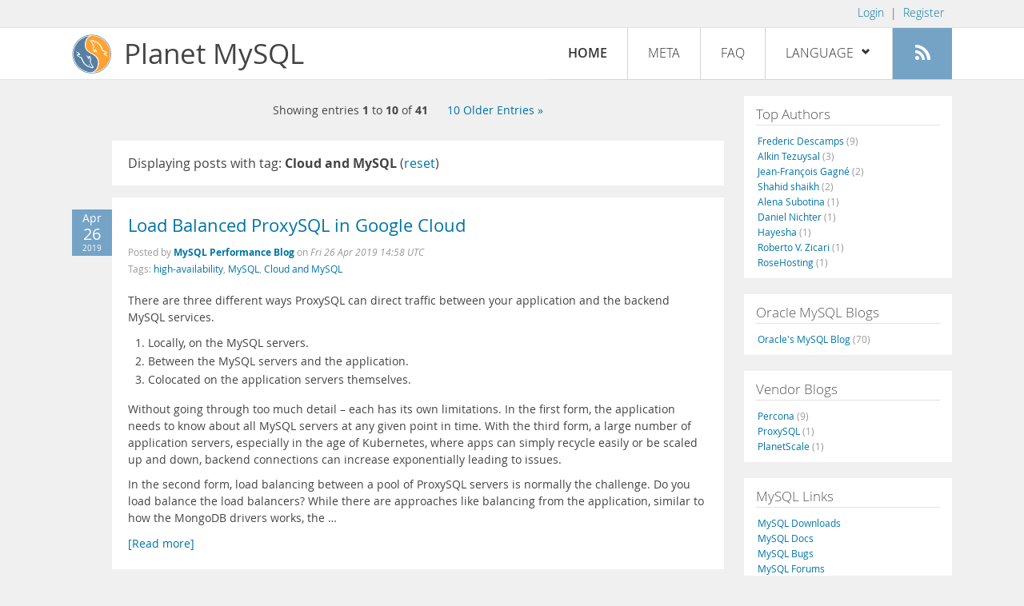

--- FILE ---
content_type: text/html; charset=UTF-8
request_url: https://planet.mysql.com/?offset=0&tag_search=16530
body_size: 10254
content:
<!DOCTYPE html>
<html lang="en" class="svg no-js">
<head>
    <meta charset="utf-8" />
    <!--[if IE ]>
    <meta http-equiv="X-UA-Compatible" content="IE=Edge,chrome=1" />
    <![endif]-->
    <meta name="viewport" content="width=device-width, initial-scale=1.0">

    <title>Planet MySQL</title>
    <link rel="stylesheet" media="all" href="https://labs.mysql.com/common/css/main-20200529.min.css" />
    <link rel="stylesheet" media="all" href="/css/page-20200529.min.css" />
    <link rel="stylesheet" media="print" href="https://labs.mysql.com/common/css/print-20200529.min.css" />
	<link rel="alternate" type="application/rss+xml" title="RSS 2.0" href="/rss20.xml" />
    <link rel="shortcut icon" href="/favicon.ico" />

    <script async="async" type="text/javascript" src='https://consent.truste.com/notice?domain=oracle.com&c=teconsent&js=bb&noticeType=bb&text=true&cdn=1&pcookie&gtm=1' crossorigin></script>
    <script src="https://www.oracle.com/assets/truste-oraclelib.js"></script>
    <script>(function(H){ H.className=H.className.replace(/\bno-js\b/,'js') })(document.documentElement)</script>
    <script src="/js/site-20190322.min.js"></script>

    <meta http-equiv="refresh" content="3600" />
    <meta name="google-site-verification" content="hJyLdGNlZRAGDaJga_XXJtcpRalHh7D4yX_8L3tZfCY" />

    <!--[if lt IE 9]>
        <script src="https://labs.mysql.com/common/js/polyfills/html5shiv-printshiv-3.7.2.min.js"></script>
        <script src="https://labs.mysql.com/common/js/polyfills/respond-1.4.2.min.js"></script>
    <![endif]-->

                              <script>!function(e){var n="https://s.go-mpulse.net/boomerang/";if("False"=="True")e.BOOMR_config=e.BOOMR_config||{},e.BOOMR_config.PageParams=e.BOOMR_config.PageParams||{},e.BOOMR_config.PageParams.pci=!0,n="https://s2.go-mpulse.net/boomerang/";if(window.BOOMR_API_key="E6BB6-B37B4-898B7-F97BA-BBCDB",function(){function e(){if(!o){var e=document.createElement("script");e.id="boomr-scr-as",e.src=window.BOOMR.url,e.async=!0,i.parentNode.appendChild(e),o=!0}}function t(e){o=!0;var n,t,a,r,d=document,O=window;if(window.BOOMR.snippetMethod=e?"if":"i",t=function(e,n){var t=d.createElement("script");t.id=n||"boomr-if-as",t.src=window.BOOMR.url,BOOMR_lstart=(new Date).getTime(),e=e||d.body,e.appendChild(t)},!window.addEventListener&&window.attachEvent&&navigator.userAgent.match(/MSIE [67]\./))return window.BOOMR.snippetMethod="s",void t(i.parentNode,"boomr-async");a=document.createElement("IFRAME"),a.src="about:blank",a.title="",a.role="presentation",a.loading="eager",r=(a.frameElement||a).style,r.width=0,r.height=0,r.border=0,r.display="none",i.parentNode.appendChild(a);try{O=a.contentWindow,d=O.document.open()}catch(_){n=document.domain,a.src="javascript:var d=document.open();d.domain='"+n+"';void(0);",O=a.contentWindow,d=O.document.open()}if(n)d._boomrl=function(){this.domain=n,t()},d.write("<bo"+"dy onload='document._boomrl();'>");else if(O._boomrl=function(){t()},O.addEventListener)O.addEventListener("load",O._boomrl,!1);else if(O.attachEvent)O.attachEvent("onload",O._boomrl);d.close()}function a(e){window.BOOMR_onload=e&&e.timeStamp||(new Date).getTime()}if(!window.BOOMR||!window.BOOMR.version&&!window.BOOMR.snippetExecuted){window.BOOMR=window.BOOMR||{},window.BOOMR.snippetStart=(new Date).getTime(),window.BOOMR.snippetExecuted=!0,window.BOOMR.snippetVersion=12,window.BOOMR.url=n+"E6BB6-B37B4-898B7-F97BA-BBCDB";var i=document.currentScript||document.getElementsByTagName("script")[0],o=!1,r=document.createElement("link");if(r.relList&&"function"==typeof r.relList.supports&&r.relList.supports("preload")&&"as"in r)window.BOOMR.snippetMethod="p",r.href=window.BOOMR.url,r.rel="preload",r.as="script",r.addEventListener("load",e),r.addEventListener("error",function(){t(!0)}),setTimeout(function(){if(!o)t(!0)},3e3),BOOMR_lstart=(new Date).getTime(),i.parentNode.appendChild(r);else t(!1);if(window.addEventListener)window.addEventListener("load",a,!1);else if(window.attachEvent)window.attachEvent("onload",a)}}(),"".length>0)if(e&&"performance"in e&&e.performance&&"function"==typeof e.performance.setResourceTimingBufferSize)e.performance.setResourceTimingBufferSize();!function(){if(BOOMR=e.BOOMR||{},BOOMR.plugins=BOOMR.plugins||{},!BOOMR.plugins.AK){var n=""=="true"?1:0,t="",a="aode2gqxhvvoq2lkjj2q-f-27b6383af-clientnsv4-s.akamaihd.net",i="false"=="true"?2:1,o={"ak.v":"39","ak.cp":"1334304","ak.ai":parseInt("802521",10),"ak.ol":"0","ak.cr":9,"ak.ipv":4,"ak.proto":"h2","ak.rid":"a9d4d015","ak.r":45721,"ak.a2":n,"ak.m":"dscx","ak.n":"essl","ak.bpcip":"3.134.77.0","ak.cport":57452,"ak.gh":"23.33.25.18","ak.quicv":"","ak.tlsv":"tls1.3","ak.0rtt":"","ak.0rtt.ed":"","ak.csrc":"-","ak.acc":"","ak.t":"1768573557","ak.ak":"hOBiQwZUYzCg5VSAfCLimQ==rX2dLsIh0avvaM0Zjyc2e4j79ihqXLW++lKp2BYK1/fiqeR+uqfzPHcey8NW5N1/4DC3VDpS1sGQkAWdjmdXGhZO8IREX4jzjGZcUqDFRBGQSG3v3lqaQPijl0cZZ4xv5YrcaRS6PwR9kaQUJonuS7T0W8XMKN7zQ+wzgBoMrdD1AsoW4HdppxeBoNMQqxrnxYBa27SET1x+/qcD2dbIJaUmpELgRnI0o2QSxRT/+ZW8c9KU/OJ0OJ9YWjW3PQZqs+iAu8nCes/q+jZfbQkka0jobv/VrL6qGzdsvPiToerLN4OKHnrtb2JVFOC9Ja8268wzbk2/iaD2wkLPyfydjGbXidY9LZcQYvJHNLVf4m4eJEqqT1VNM8xXOYYFYJy7VFVeurmXQKQMJOTyzzXf49tNlg1HtAwJV0ShnQNkUh0=","ak.pv":"16","ak.dpoabenc":"","ak.tf":i};if(""!==t)o["ak.ruds"]=t;var r={i:!1,av:function(n){var t="http.initiator";if(n&&(!n[t]||"spa_hard"===n[t]))o["ak.feo"]=void 0!==e.aFeoApplied?1:0,BOOMR.addVar(o)},rv:function(){var e=["ak.bpcip","ak.cport","ak.cr","ak.csrc","ak.gh","ak.ipv","ak.m","ak.n","ak.ol","ak.proto","ak.quicv","ak.tlsv","ak.0rtt","ak.0rtt.ed","ak.r","ak.acc","ak.t","ak.tf"];BOOMR.removeVar(e)}};BOOMR.plugins.AK={akVars:o,akDNSPreFetchDomain:a,init:function(){if(!r.i){var e=BOOMR.subscribe;e("before_beacon",r.av,null,null),e("onbeacon",r.rv,null,null),r.i=!0}return this},is_complete:function(){return!0}}}}()}(window);</script></head>

<body>
<style>

</style>
    <header>
        <nav id="l1">
            <div class="wrap">
                <ul class="login-opts right">
                    <li>
                                             <a href="https://dev.mysql.com/auth/login/?dest=https%3A%2F%2Fplanet.mysql.com%2F%3Foffset%3D0%26tag_search%3D16530">Login</a> &nbsp;|&nbsp;
                         <a href="https://dev.mysql.com/auth/register/">Register</a>
                                        </li>
                </ul>
            </div>
        </nav>
        <nav id="l2">
            <div class="wrap">
                <div class="planet-logo">
                    <img src="/images/planet-logo.svg" alt="Planet MySQL" width="50" height="50" />
                </div>
                <div class="planet-logo-png">
                    <img src="/images/planet-logo.png" alt="Planet MySQL" width="50" height="50" />
                </div>
                <div class="planet-text">
                    Planet MySQL
                </div>
                <ul class="menu">
                    <li><div id="close-menu"><a href="">Close <span class="icon-x-circle"></span></a></div>
                    <a class="current-menu-item" href="/">Home</a></li><li>
                    <a href="/?cid=2">Meta</a></li><li>
                    <a href="/faq/">FAQ</a></li><li class="lang-menu-item">
                    <a href="/" id="lang-menu-link">Language
                    <span class="icon-chevron-down"></span>
                    <span class="icon-chevron-up"></span></a><ul class="lang-options">
                                        <li><a href="/">English
                    <span class="icon-check"></span>                    </a></li>
                                        <li><a href="/de/">Deutsch
                                        </a></li>
                                        <li><a href="/es/">Español
                                        </a></li>
                                        <li><a href="/fr/">Français
                                        </a></li>
                                        <li><a href="/it/">Italiano
                                        </a></li>
                                        <li><a href="/ja/">日本語
                                        </a></li>
                                        <li><a href="/ru/">Русский
                                        </a></li>
                                        <li><a href="/pt/">Português
                                        </a></li>
                                        <li><a href="/zh/">中文
                                        </a></li>
                                        </ul></li><li>
                    <a class="rss-icon" href="/rss20.xml" title="Aggregate feed"><span class="icon-rss"></span><span class="rss-label">Aggregate feed</span></a></li>
                </ul>
                <div class="open-menu-wrapper">
                    <a id="open-menu" href=""><span class="icon-three-bars"></span></a>
                </div>
            </div>
        </nav>
    </header>
    <article>
        <div class="wrap">
        
<div id="entries">
            
<div class="pager">
    <span class="pager-numbers">
                    Showing entries <strong>1</strong> to <strong>10</strong> of <strong>41</strong>
                </span>
    <span class="pager-break"><br /></span>
                <span class="pager-next">
        <a href="?offset=10&tag_search=16530"> 10 Older Entries &raquo;</a>
    </span>
    </div>
                    <section>
                Displaying posts with tag: <b>Cloud and MySQL</b> (<a href="/">reset</a>)
            </section>
                
    <section>
        <div class="blue-entry-date">
            Apr
            <div class="blue-entry-date-day">26</div>
            <div class="blue-entry-date-year">2019</div>
        </div>
        <div class="entry-title">
            <a href="https://www.percona.com/blog/2019/04/26/load-balanced-proxysql-in-google-cloud/">Load Balanced ProxySQL in Google Cloud</a>
        </div>

        <div class="entry-byline">
            Posted by <strong><a href="https://www.percona.com/blog/category/mysql/">MySQL Performance Blog</a>
            </strong>
            on <em><span class="entry-date">Fri 26 Apr 2019 14:58 UTC</span></em>
            <br/>
                        Tags:
            <div style="display: inline">
                                    <a href="/?tag_search=1165">high-availability</a>,                                     <a href="/?tag_search=10683">MySQL</a>,                                     <a href="/?tag_search=16530">Cloud and MySQL</a>                            </div>
                    </div>

        <div class="entry-content">
                                            <p>
  There are three different ways ProxySQL can direct traffic
  between your application and the backend MySQL services.
</p>
<ol>
  <li>Locally, on the MySQL servers.
  </li>
  <li>Between the MySQL servers and the application.
  </li>
  <li>Colocated on the application servers themselves.
  </li>
</ol>
<p>
  Without going through too much detail – each has its own
  limitations. In the first form, the application needs to know
  about all MySQL servers at any given point in time. With the
  third form, a large number of application servers, especially in
  the age of Kubernetes, where apps can simply recycle easily or be
  scaled up and down, backend connections can increase
  exponentially leading to issues.
</p>
<p>
  In the second form, load balancing between a pool of ProxySQL
  servers is normally the challenge. Do you load balance the load
  balancers? While there are approaches like balancing from the
  application, similar to how the MongoDB drivers works, the &hellip;</p><a href="https://www.percona.com/blog/2019/04/26/load-balanced-proxysql-in-google-cloud/">[Read more]</a>
                    </div>
    </section>
    <section>
        <div class="blue-entry-date">
            Mar
            <div class="blue-entry-date-day">14</div>
            <div class="blue-entry-date-year">2019</div>
        </div>
        <div class="entry-title">
            <a href="https://www.percona.com/blog/2019/03/14/perconas-open-source-data-management-software-survey/">Percona’s Open Source Data Management Software Survey</a>
        </div>

        <div class="entry-byline">
            Posted by <strong><a href="https://www.percona.com/blog/category/mysql/">MySQL Performance Blog</a>
            </strong>
            on <em><span class="entry-date">Thu 14 Mar 2019 11:08 UTC</span></em>
            <br/>
                        Tags:
            <div style="display: inline">
                                    <a href="/?tag_search=155">postgresql</a>,                                     <a href="/?tag_search=6828">mongodb</a>,                                     <a href="/?tag_search=10232">Percona Software</a>,                                     <a href="/?tag_search=10683">MySQL</a>,                                     <a href="/?tag_search=16530">Cloud and MySQL</a>,                                     <a href="/?tag_search=19565">open source databases</a>                            </div>
                    </div>

        <div class="entry-content">
                                            <p>
  <a href="https://per.co.na/survey" rel="nofollow">Click Here to
  Complete our New Survey!</a>
</p>
<p>
  Last year we informally surveyed the open source community and
  our conference attendees.<br />
  The results revealed that:
</p>
<ul>
  <li>48% of those in the cloud choose to self-manage their
  databases, but 52% were comfortable relying on the DBaaS offering
  of their cloud vendor.
  </li>
  <li>49% of people said “performance issues” when asked, “what
  keeps you up at night?”
  </li>
  <li>The major decision influence for buying services was price,
  with 42% of respondents keen to make the most of their money.
  </li>
</ul>
<p>
  We found this information so interesting that we wanted to find
  out more! As a result, we are pleased to announce the launch of
  our first annual <strong>Open Source Data Management Software
  Survey</strong>.
</p>
<p>
  The final results will be 100% anonymous, and will be made freely
  available on <em>Creative Commons</em>. &hellip;</p><a href="https://www.percona.com/blog/2019/03/14/perconas-open-source-data-management-software-survey/">[Read more]</a>
                    </div>
    </section>
    <section>
        <div class="blue-entry-date">
            Mar
            <div class="blue-entry-date-day">04</div>
            <div class="blue-entry-date-year">2019</div>
        </div>
        <div class="entry-title">
            <a href="https://www.percona.com/blog/2019/03/04/high-availability-disaster-recovery-amazon-rds/">Upcoming Webinar Wed 3/6: High Availability and Disaster Recovery in Amazon RDS</a>
        </div>

        <div class="entry-byline">
            Posted by <strong><a href="https://www.percona.com/blog/category/mysql/">MySQL Performance Blog</a>
            </strong>
            on <em><span class="entry-date">Mon 04 Mar 2019 16:14 UTC</span></em>
            <br/>
                        Tags:
            <div style="display: inline">
                                    <a href="/?tag_search=1165">high-availability</a>,                                     <a href="/?tag_search=7551">Amazon RDS</a>,                                     <a href="/?tag_search=10212">Insight for DBAs</a>,                                     <a href="/?tag_search=10683">MySQL</a>,                                     <a href="/?tag_search=16530">Cloud and MySQL</a>,                                     <a href="/?tag_search=18818">Technical Webinars</a>                            </div>
                    </div>

        <div class="entry-content">
                                            <p>
  <a href=
  "https://www.percona.com/blog/wp-content/uploads/2019/03/MySQL-High-Availability-and-Disaster-Recovery.jpg"
  rel="nofollow"></a>Join Percona CEO Peter Zaitsev as he presents
  <a href=
  "https://www.percona.com/resources/webinars/mysql-high-availability-and-disaster-recovery"
  rel="nofollow"><strong>High Availability and Disaster Recovery in
  Amazon RDS</strong></a> on Wednesday, March 6th, 2019, at 11:00
  AM PST (UTC-8) / 2:00 PM EST (UTC-5).
</p>
<p>
  <a href=
  "https://www.percona.com/resources/webinars/mysql-high-availability-and-disaster-recovery"
  rel="nofollow">Register Now</a>
</p>
<p>
  In this hour-long webinar, Peter describes the differences
  between high availability (HA) and disaster recovery (DR).
  Afterward, Peter will go through scenarios detailing how each is
  handled manually and in <a href="https://aws.amazon.com/rds/"
  rel="nofollow">Amazon RDS</a>.
</p>
<p>
  He will review the pros and cons of managing HA and DR in the
  traditional &hellip;</p><a href="https://www.percona.com/blog/2019/03/04/high-availability-disaster-recovery-amazon-rds/">[Read more]</a>
                    </div>
    </section>
    <section>
        <div class="blue-entry-date">
            Jan
            <div class="blue-entry-date-day">11</div>
            <div class="blue-entry-date-year">2019</div>
        </div>
        <div class="entry-title">
            <a href="https://www.percona.com/blog/2019/01/11/aws-aurora-mysql-ha-dr-and-durability-explained-in-simple-terms/">AWS Aurora MySQL – HA, DR, and Durability Explained in Simple Terms</a>
        </div>

        <div class="entry-byline">
            Posted by <strong><a href="https://www.percona.com/blog/category/mysql/">MySQL Performance Blog</a>
            </strong>
            on <em><span class="entry-date">Fri 11 Jan 2019 19:53 UTC</span></em>
            <br/>
                        Tags:
            <div style="display: inline">
                                    <a href="/?tag_search=1165">high-availability</a>,                                     <a href="/?tag_search=4245">aws</a>,                                     <a href="/?tag_search=7551">Amazon RDS</a>,                                     <a href="/?tag_search=10683">MySQL</a>,                                     <a href="/?tag_search=11643">business continuity</a>,                                     <a href="/?tag_search=16530">Cloud and MySQL</a>,                                     <a href="/?tag_search=16531">MySQL DBaaS</a>,                                     <a href="/?tag_search=18175">Amazon Aurora</a>                            </div>
                    </div>

        <div class="entry-content">
                                            <p>
  It’s a few weeks after AWS re:Invent&nbsp;2018 and my head is
  still spinning from all of the information released at this
  year’s conference. This year I was able to enjoy a few sessions
  focused on Aurora deep dives. In fact, I walked away from the
  conference realizing that my own understanding of High
  Availability (HA), Disaster Recovery (DR), and Durability in
  Aurora had been off for quite a while. Consequently, I decided to
  put this blog out there, both to collect the ideas in one place
  for myself, and to share them in general. Unlike some of our
  previous blogs, I’m not focused on analyzing Aurora performance
  or examining the architecture behind Aurora. Instead, I want to
  focus on how HA, DR, and Durability are defined and implemented
  within the Aurora ecosystem. &nbsp;We’ll get just deep enough
  into the weeds to be able to examine these capabilities alone.
</p>
<p>
  Aurora MySQL – What is it?
</p>
<p>
  We’ll start with a simplified &hellip;</p><a href="https://www.percona.com/blog/2019/01/11/aws-aurora-mysql-ha-dr-and-durability-explained-in-simple-terms/">[Read more]</a>
                    </div>
    </section>
    <section>
        <div class="blue-entry-date">
            Nov
            <div class="blue-entry-date-day">14</div>
            <div class="blue-entry-date-year">2018</div>
        </div>
        <div class="entry-title">
            <a href="https://www.percona.com/blog/2018/11/14/migrating-to-amazon-aurora-reduce-the-unknowns/">Migrating to Amazon Aurora: Reduce the Unknowns</a>
        </div>

        <div class="entry-byline">
            Posted by <strong><a href="https://www.percona.com/blog/category/mysql/">MySQL Performance Blog</a>
            </strong>
            on <em><span class="entry-date">Wed 14 Nov 2018 21:28 UTC</span></em>
            <br/>
                        Tags:
            <div style="display: inline">
                                    <a href="/?tag_search=10683">MySQL</a>,                                     <a href="/?tag_search=16530">Cloud and MySQL</a>,                                     <a href="/?tag_search=18175">Amazon Aurora</a>                            </div>
                    </div>

        <div class="entry-content">
                                            <p>
  <a href=
  "https://www.percona.com/blog/wp-content/uploads/2018/11/Migrating-to-Amazon-Aurora-e1542230779510.jpg"
  rel="nofollow"></a>
</p>
<p>
  Migrating to Amazon Aurora. Shutterstock.com
</p>
<p>
  In this Checklist for Success series, we will discuss reducing
  unknowns when hosting in the cloud using and migrating to Amazon
  Aurora. These tips might also apply to other database as a
  service (DBaaS) offerings.
</p>
<p>
  While DBaaS encapsulates a lot of the moving pieces, it also
  means relying on this approach for your long-term stability. This
  encapsulation is a two-edged sword that takes away your
  visibility into performance outside of the service layer.
</p>
<p>
  Shine a Light on Bad Queries
</p>
<p>
  Bad queries are one of the top offenders of downtime. Aurora
  doesn’t protect you against them. Performing a query review as
  part of a routine health check of your workload helps ensure that
  you do not miss looming issues. It also helps you predict the &hellip;</p><a href="https://www.percona.com/blog/2018/11/14/migrating-to-amazon-aurora-reduce-the-unknowns/">[Read more]</a>
                    </div>
    </section>
    <section>
        <div class="blue-entry-date">
            Nov
            <div class="blue-entry-date-day">02</div>
            <div class="blue-entry-date-year">2018</div>
        </div>
        <div class="entry-title">
            <a href="https://www.percona.com/blog/2018/11/02/maintenance-windows-in-the-cloud/">Maintenance Windows in the Cloud</a>
        </div>

        <div class="entry-byline">
            Posted by <strong><a href="https://www.percona.com/blog/category/mysql/">MySQL Performance Blog</a>
            </strong>
            on <em><span class="entry-date">Fri 02 Nov 2018 13:02 UTC</span></em>
            <br/>
                        Tags:
            <div style="display: inline">
                                    <a href="/?tag_search=907">cloud</a>,                                     <a href="/?tag_search=1245">maintenance</a>,                                     <a href="/?tag_search=7551">Amazon RDS</a>,                                     <a href="/?tag_search=10683">MySQL</a>,                                     <a href="/?tag_search=16530">Cloud and MySQL</a>,                                     <a href="/?tag_search=18175">Amazon Aurora</a>,                                     <a href="/?tag_search=21519">CloudSQL</a>                            </div>
                    </div>

        <div class="entry-content">
                                            <p>
  Recently, I’ve been working with a customer to evaluate the
  different cloud solutions for MySQL. In this post I am going to
  focus on&nbsp;maintenance windows and requirements, and what the
  different cloud platforms offer.
</p>
<p>
  Why is this important at all?
</p>
<p>
  Maintenance windows are required so that the cloud provider can
  do the necessary updates, patches, and changes to our setup. But
  there are many questions like:
</p>
<ul>
  <li>Is this going to impact our production traffic?
  </li>
  <li>Is this going to cause any downtime?
  </li>
  <li>How long does it take?
  </li>
  <li>Any way to avoid it?
  </li>
</ul>
<p>
  Let’s discuss the three most popular cloud provider: AWS, Google,
  Microsoft. These three each have a MySQL based database service
  where we can compare the maintenance settings.
</p>
<p>
  AWS
</p>
<p>
  When you create an instance you can define your maintenance
  window. It’s a 30 minutes block when AWS can update and restart &hellip;</p><a href="https://www.percona.com/blog/2018/11/02/maintenance-windows-in-the-cloud/">[Read more]</a>
                    </div>
    </section>
    <section>
        <div class="blue-entry-date">
            Aug
            <div class="blue-entry-date-day">29</div>
            <div class="blue-entry-date-year">2018</div>
        </div>
        <div class="entry-title">
            <a href="https://www.percona.com/blog/2018/08/29/scaling-io-bound-workloads-mysql-cloud/">Scaling IO-Bound Workloads for MySQL in the Cloud</a>
        </div>

        <div class="entry-byline">
            Posted by <strong><a href="https://www.percona.com/blog/category/mysql/">MySQL Performance Blog</a>
            </strong>
            on <em><span class="entry-date">Wed 29 Aug 2018 15:55 UTC</span></em>
            <br/>
                        Tags:
            <div style="display: inline">
                                    <a href="/?tag_search=421">innodb</a>,                                     <a href="/?tag_search=1791">Benchmarks</a>,                                     <a href="/?tag_search=10187">Hardware and Storage</a>,                                     <a href="/?tag_search=10683">MySQL</a>,                                     <a href="/?tag_search=13918">Percona Server for MySQL</a>,                                     <a href="/?tag_search=16530">Cloud and MySQL</a>,                                     <a href="/?tag_search=18575">MyRocks</a>                            </div>
                    </div>

        <div class="entry-content">
                                            <p>
  Is increasing GP2 volumes size or increasing IOPS for IO1 volumes
  a valid method for scaling IO-Bound workloads? In this post I’ll
  focus on one question: how much can we improve performance if we
  use faster cloud volumes? This post is a continuance of previous
  cloud research posts:
</p>
<ul>
  <li>
    <a href=
    "https://www.percona.com/blog/2018/08/01/saving-with-myrocks-in-the-cloud/"
    rel="nofollow">Saving With MyRocks in The Cloud</a>
  </li>
  <li>
    <a href=
    "https://www.percona.com/blog/2018/03/28/percona-xtradb-cluster-on-amazon-gp2-volumes/"
    rel="nofollow">Percona XtraDB Cluster on Amazon GP2 Volumes</a>
  </li>
</ul>
<p>
  To recap, in Amazon EC2 we can use <a href=
  "https://docs.aws.amazon.com/AWSEC2/latest/UserGuide/EBSVolumeTypes.html"
  rel="nofollow">gp2 and io1 volumes</a>. gp2 performance can be
  scaled with size, i.e for gp2 volume size of 500GB we get 1500
  iops; size 1000GB – 3000 iops; and for 3334GB – 10000 iops
  (maximal &hellip;</p><a href="https://www.percona.com/blog/2018/08/29/scaling-io-bound-workloads-mysql-cloud/">[Read more]</a>
                    </div>
    </section>
    <section>
        <div class="blue-entry-date">
            Aug
            <div class="blue-entry-date-day">28</div>
            <div class="blue-entry-date-year">2018</div>
        </div>
        <div class="entry-title">
            <a href="https://www.percona.com/blog/2018/08/28/webinar-wed-8-29-databases-in-the-hosted-cloud/">Webinar Wed 8/29: Databases in the Hosted Cloud</a>
        </div>

        <div class="entry-byline">
            Posted by <strong><a href="https://www.percona.com/blog/category/mysql/">Colin Charles</a>
                            of MySQL Performance Blog
            </strong>
            on <em><span class="entry-date">Tue 28 Aug 2018 13:54 UTC</span></em>
            <br/>
                        Tags:
            <div style="display: inline">
                                    <a href="/?tag_search=426">community</a>,                                     <a href="/?tag_search=2121">comparison</a>,                                     <a href="/?tag_search=3948">data dictionary</a>,                                     <a href="/?tag_search=5849">mariadb</a>,                                     <a href="/?tag_search=10212">Insight for DBAs</a>,                                     <a href="/?tag_search=10213">Insight for Developers</a>,                                     <a href="/?tag_search=10683">MySQL</a>,                                     <a href="/?tag_search=16530">Cloud and MySQL</a>,                                     <a href="/?tag_search=18818">Technical Webinars</a>,                                     <a href="/?tag_search=18827">MySQL 8.0</a>,                                     <a href="/?tag_search=19016">MySQL 8</a>,                                     <a href="/?tag_search=19565">open source databases</a>,                                     <a href="/?tag_search=20031">MariaDB 10.3</a>                            </div>
                    </div>

        <div class="entry-content">
                                            <p>
  Please join Percona’s Chief Evangelist, Colin Charles on
  Wednesday, August 29th, 2018, as he presents <a href=
  "https://www.percona.com/resources/webinars/databases-hosted-cloud-0"
  rel="nofollow"><strong>Databases in the Hosted Cloud</strong></a>
  at 7:00 AM PDT (UTC-7) / 10:00 AM EDT (UTC-4).
</p>
<p>
  <a href=
  "https://www.percona.com/resources/webinars/databases-hosted-cloud-0"
  rel="nofollow">Register Now</a>
</p>
<p>
  &nbsp;
</p>
<p>
  Nearly everyone today uses some form of database in the hosted
  cloud. You can use hosted MySQL, MariaDB, Percona Server, and
  PostgreSQL in several cloud providers as a database as a service
  (DBaaS).
</p>
<p>
  In this webinar, Colin Charles explores how to efficiently deploy
  a cloud database configured for optimal performance, with a
  particular focus on MySQL.
</p>
<p>
  You’ll learn the differences between the various public cloud
  offerings for Amazon RDS including Aurora, Google Cloud SQL,
  Rackspace OpenStack &hellip;</p><a href="https://www.percona.com/blog/2018/08/28/webinar-wed-8-29-databases-in-the-hosted-cloud/">[Read more]</a>
                    </div>
    </section>
    <section>
        <div class="blue-entry-date">
            Aug
            <div class="blue-entry-date-day">24</div>
            <div class="blue-entry-date-year">2018</div>
        </div>
        <div class="entry-title">
            <a href="https://www.percona.com/blog/2018/08/24/this-week-in-data-with-colin-charles-50-percona-live-europe-sessions-postgresql-in-google-cloud/">This Week in Data with Colin Charles 50: Percona Live Europe Sessions, PostgreSQL in Google Cloud</a>
        </div>

        <div class="entry-byline">
            Posted by <strong><a href="https://www.percona.com/blog/category/mysql/">Colin Charles</a>
                            of MySQL Performance Blog
            </strong>
            on <em><span class="entry-date">Fri 24 Aug 2018 20:18 UTC</span></em>
            <br/>
                        Tags:
            <div style="display: inline">
                                    <a href="/?tag_search=155">postgresql</a>,                                     <a href="/?tag_search=5849">mariadb</a>,                                     <a href="/?tag_search=10063">percona live</a>,                                     <a href="/?tag_search=10212">Insight for DBAs</a>,                                     <a href="/?tag_search=10683">MySQL</a>,                                     <a href="/?tag_search=16530">Cloud and MySQL</a>                            </div>
                    </div>

        <div class="entry-content">
                                            <p>
  <a href=
  "https://www.percona.com/blog/wp-content/uploads/2016/08/Colin-Charles-2-e1501798477882.jpg"
  rel="nofollow"></a>
</p>
<p>
  Join Percona Chief Evangelist Colin Charles as he&nbsp;covers
  happenings, gives pointers and provides musings on the open
  source database community.
</p>
<p>
  Grading is underway for talks at <a href=
  "https://www.percona.com/live/e18/" rel="nofollow">Percona Live
  Europe 2018</a>. I understand that by next week you will see the
  tutorial schedule released. As part of the program committee, I
  have enjoyed reviewing tutorials, and I reckon there is great
  competition for the schedule. I suggest you <a href=
  "https://www.percona.com/live/e18/registration-information" rel=
  "nofollow">register now</a>, and don’t forget to book your
  accommodation (<a href="https://www.percona.com/live/e18/venue"
  rel="nofollow">need a discount?</a>).
</p>
<p>
  A video worth watching:  &hellip;</p><a href="https://www.percona.com/blog/2018/08/24/this-week-in-data-with-colin-charles-50-percona-live-europe-sessions-postgresql-in-google-cloud/">[Read more]</a>
                    </div>
    </section>
    <section>
        <div class="blue-entry-date">
            Aug
            <div class="blue-entry-date-day">20</div>
            <div class="blue-entry-date-year">2018</div>
        </div>
        <div class="entry-title">
            <a href="https://www.percona.com/blog/2018/08/20/using-aws-ec2-instance-store-vs-ebs-for-mysql-how-to-increase-performance-and-decrease-cost/">Using AWS EC2 instance store vs EBS for MySQL: how to increase performance and decrease cost</a>
        </div>

        <div class="entry-byline">
            Posted by <strong><a href="https://www.percona.com/blog/category/mysql/">Alexander Rubin</a>
                            of MySQL Performance Blog
            </strong>
            on <em><span class="entry-date">Mon 20 Aug 2018 12:07 UTC</span></em>
            <br/>
                        Tags:
            <div style="display: inline">
                                    <a href="/?tag_search=1053">ec2</a>,                                     <a href="/?tag_search=4245">aws</a>,                                     <a href="/?tag_search=4378">EBS</a>,                                     <a href="/?tag_search=10212">Insight for DBAs</a>,                                     <a href="/?tag_search=10683">MySQL</a>,                                     <a href="/?tag_search=16530">Cloud and MySQL</a>,                                     <a href="/?tag_search=19803">Solutions Engineering</a>,                                     <a href="/?tag_search=21475">ec2 instance store</a>                            </div>
                    </div>

        <div class="entry-content">
                                            <p>
  If you are using large EBS GP2 volumes for MySQL (i.e. 10TB+) on
  AWS EC2, you can increase performance and save a significant
  amount of money by moving to local SSD (NVMe) instance storage.
  Interested? Then read on for a more detailed examination of how
  to achieve cost-benefits and increase performance from this
  implementation.
</p>
<p>
  EBS vs Local instance store
</p>
<p>
  We have heard from customers that large EBS GP2 volumes can be
  affected by short term outages—IO “stalls” where no IO is going
  in or out for a couple of minutes. Statistically, with so many
  disks in disk arrays (which back EBS volumes) we can expect
  frequent disk failures. If we allocate a very large EBS GP2
  volume, i.e. 10Tb+, hitting such failure events can be common.
</p>
<p>
  In the case of MySQL/InnoDB, such an IO “stall” will be obvious,
  particularly with the highly loaded system where MySQL needs to
  do physical IO. During the stall, you will see all write queries &hellip;</p><a href="https://www.percona.com/blog/2018/08/20/using-aws-ec2-instance-store-vs-ebs-for-mysql-how-to-increase-performance-and-decrease-cost/">[Read more]</a>
                    </div>
    </section>
        
<div class="pager">
    <span class="pager-numbers">
                    Showing entries <strong>1</strong> to <strong>10</strong> of <strong>41</strong>
                </span>
    <span class="pager-break"><br /></span>
                <span class="pager-next">
        <a href="?offset=10&tag_search=16530"> 10 Older Entries &raquo;</a>
    </span>
    </div>
    </div>


 <div id="rside">
    <div id="g1">
                <div class="sidebar-group">
            <h2>Top Authors</h2>
                                                <a href="http://lefred.be">Frederic Descamps <span class="author-total">(9)</span></a>
                                <br />                                                <a href="https://askdba.net/category/mysql/">Alkin Tezuysal <span class="author-total">(3)</span></a>
                                <br />                                                <a href="http://jfg-mysql.blogspot.com/">Jean-François Gagné <span class="author-total">(2)</span></a>
                                <br />                                                <a href="https://codeforgeek.com/">Shahid shaikh <span class="author-total">(2)</span></a>
                                <br />                                                <a href="http://blog.devart.com/">Alena Subotina <span class="author-total">(1)</span></a>
                                <br />                                                <a href="https://hackmysql.com/tags/mysql/">Daniel Nichter <span class="author-total">(1)</span></a>
                                <br />                                                <a href="http://thoughtsandideas.wordpress.com">Hayesha <span class="author-total">(1)</span></a>
                                <br />                                                <a href="http://www.odbms.org/blog">Roberto V. Zicari <span class="author-total">(1)</span></a>
                                <br />                                                <a href="https://www.rosehosting.com/blog">RoseHosting <span class="author-total">(1)</span></a>
                                                    </div>
            </div>
    <div id="g2">
                <div class="sidebar-group">
            <h2>Oracle MySQL Blogs</h2>
                                                <a href="https://blogs.oracle.com/mysql/">Oracle&#039;s MySQL Blog <span class="author-total">(70)</span></a>
                                                    </div>
        
                        <div class="sidebar-group">
            <h2>Vendor Blogs</h2>
                                                <a href="https://www.percona.com/blog/category/mysql/">Percona <span class="author-total">(9)</span></a>
                                <br />                                                <a href="https://proxysql.com/blog">ProxySQL <span class="author-total">(1)</span></a>
                                <br />                                                <a href="https://vitess.io/blog/">PlanetScale <span class="author-total">(1)</span></a>
                                                    </div>
            </div>
    <div id="g3">
        <div class="sidebar-group">
            <h2>MySQL Links</h2>
            <a href="https://dev.mysql.com/downloads/">MySQL Downloads</a><br />
            <a href="https://dev.mysql.com/doc/">MySQL Docs</a><br />
            <a href="https://bugs.mysql.com">MySQL Bugs</a><br />
            <a href="https://forums.mysql.com">MySQL Forums</a>
        </div>
    </div>
</div>

        </div>
    </article>
    <footer>
        <div class="wrap">
            Planet MySQL &copy; 1995, 2026, Oracle Corporation and/or its affiliates &nbsp;
            <a href="https://www.mysql.com/about/legal/">Legal Policies</a> |
            <a href="http://www.oracle.com/us/legal/privacy/index.htm">Your Privacy Rights</a> |
            <a href="http://www.oracle.com/us/legal/terms/index.html">Terms of Use</a> |
            <div id="teconsent"></div>
            <div id="disclaimer">
                Content reproduced on this site is the property of the respective copyright holders.
                It is not reviewed in advance by Oracle and does not necessarily represent the opinion
                of Oracle or any other party.
            </div>
        </div>
    </footer>

        <script>
    if ((oracle.truste.api.getGdprConsentDecision().consentDecision) &&
            (oracle.truste.api.getGdprConsentDecision().consentDecision.indexOf(0) != -1 ||
             oracle.truste.api.getGdprConsentDecision().consentDecision.indexOf(2) != -1) )
    {
        document.write('<script type="text/javascript" async src="//c.oracleinfinity.io/acs/account/wh3g12c3gg/js/mysql/odc.js?_ora.context=analytics:production"><\/script>');
    }
    </script>
</body>
</html>
